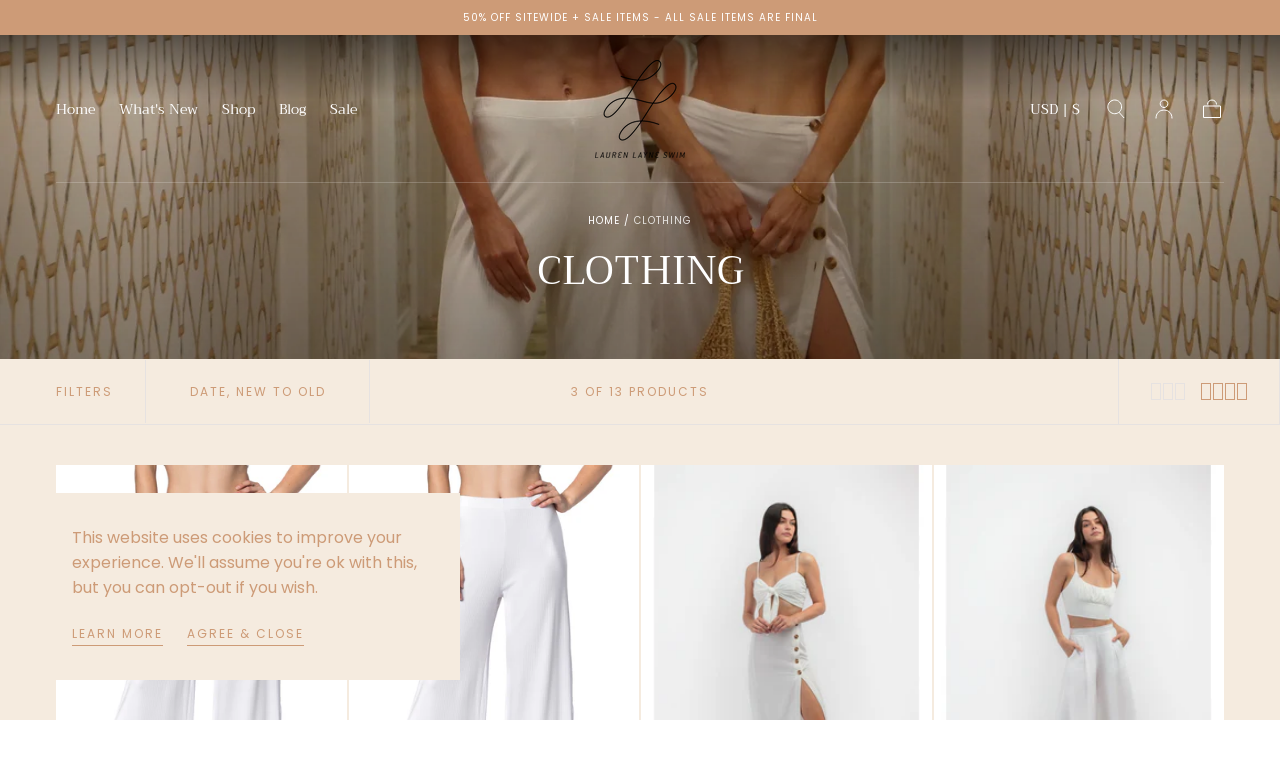

--- FILE ---
content_type: text/css
request_url: https://laurenlayneswim.com/cdn/shop/t/21/assets/section-bar.css?v=178138203752923411341711360266
body_size: 567
content:
announcement-bar-slider{display:block}.bar{color:var(--color-heading-text);font-size:var(--font-size-static-extra-small, 1rem);font-weight:var(--font-weight-normal);letter-spacing:var(--letter-spacing-small);line-height:1.1;text-transform:uppercase;text-align:center;background-color:var(--color-body-background);padding:.8rem 0}.bar__content-container{display:flex;align-items:center;justify-content:center}.bar__countdown-timer__text-content{display:inline-flex;flex-direction:column;align-items:center;justify-content:center;gap:.4rem}@media screen and (min-width: 750px){.bar{padding:1.2rem 0}.bar__countdown-timer__text-content{flex-direction:row;gap:.8rem}}announcement-bar-dropdown{visibility:hidden;opacity:0}announcement-bar-dropdown[open]{visibility:visible;opacity:1}.bar__content-container-dropdown{cursor:pointer;display:inline-flex;align-items:center;justify-content:center}.bar .bar__content-container-dropdown p,.bar .bar__content-container-countdown p{margin:0}.bar__content-container-countdown .bar__countdown-timer{margin-left:.8rem}.bar__countdown-timer__date-container{display:flex;align-items:center;justify-content:center;position:relative}.bar__countdown-timer__date-container .countdown-timer__loading .lds-ring{width:1.5rem;height:1.5rem}.bar__countdown-timer__date-container .countdown-timer__loading .lds-ring span{width:.8rem;height:.8rem;margin:.2rem}.bar-countdown-timer__loading{position:absolute;display:flex;justify-content:center;align-items:center;left:0;top:0;width:100%;height:100%;background-image:linear-gradient(90deg,var(--color-body-background) 0%,rgba(227,227,227,.3) 50%,var(--color-body-background) 100%);-webkit-backdrop-filter:blur(5px);backdrop-filter:blur(5px);-webkit-filter:brightness(100%);filter:brightness(100%)}.bar__countdown-timer__date-wrapper{display:inline-flex;align-items:center;padding:0 .8rem;border:0}.bar__countdown-timer__date-wrapper-hidden{display:none}.bar__countdown-timer__date-wrapper.days:not(.bar__countdown-timer__date-wrapper-hidden)+.bar__countdown-timer__date-wrapper.hours,.bar__countdown-timer__date-wrapper.hours:not(.bar__countdown-timer__date-wrapper-hidden)+.bar__countdown-timer__date-wrapper.minutes,.bar__countdown-timer__date-wrapper.minutes:not(.bar__countdown-timer__date-wrapper-hidden)+.bar__countdown-timer__date-wrapper.seconds{border-left:1px solid var(--color-heading-text)}.bar__countdown-timer__date-wrapper:first-child{padding-left:0}.bar__countdown-timer__date-wrapper:last-child{padding-right:0}.bar__countdown-timer__date-caption{text-transform:uppercase}.bar__countdown-timer__date-wrapper.minutes+.bar__countdown-timer__date-wrapper.seconds.bar__countdown-timer__date-wrapper-hidden{border-right:0}.bar p{margin:0 0 1rem}.bar .bar__countdown-timer__text-content p{margin-bottom:0}.bar p:last-child{margin-bottom:0}.bar__swiper .swiper-wrapper{align-items:center}html.no-js .bar__swiper .swiper-wrapper{display:grid;row-gap:.8rem}.bar__dropdown-icon{background:none;padding:0;border:none;border-radius:0;margin:0;z-index:1;cursor:pointer;color:inherit;margin-left:.8rem}.bar__dropdown-icon svg{width:1.5rem;height:1.5rem;transform:rotate(0);transition:transform var(--duration-default)}.bar__dropdown-icon.is-active svg{transform:rotate(180deg)}@media screen and (min-width: 990px){.bar__dropdown-icon{margin-left:.8rem}}.bar__dropdown-menu{position:absolute;display:flex;justify-content:center;z-index:var(--z-modals);top:0;padding:6.4rem 0;width:100%;color:var(--color-heading-text);background-color:var(--color-body-background);border-bottom:.1rem solid var(--color-border-elements);transition-property:all;transition-timing-function:cubic-bezier(.4,0,.2,1);transition-duration:.15s}@media screen and (max-width: 749px){.bar__dropdown-menu{padding:0}}.bar__dropdown-menu__items-container{display:flex;flex-direction:row;align-items:stretch;justify-content:flex-start;max-width:var(--page-width)}@media screen and (max-width: 749px){.bar__dropdown-menu__items-container{flex-direction:column;justify-content:flex-start;padding:1.6rem 4rem;max-height:100vh;overflow-y:scroll}}.bar__dropdown-menu__menu-item{display:flex;flex-direction:column;height:auto;gap:.4rem;padding:0 6.4rem;border-right:.1rem solid var(--color-border-elements)}@media screen and (max-width: 749px){.bar__dropdown-menu__menu-item{flex-basis:auto;gap:.6rem;padding:2.5rem 0;border-right:0;border-bottom:.1rem solid var(--color-border-elements)}}.bar__dropdown-menu__menu-item:last-child{border-right:0;border-bottom:0}.bar__dropdown-menu__menu-item__title{margin:0;text-transform:uppercase}.bar__dropdown-menu__items-container p{font-size:var(--font-size-small);margin:0}.bar__dropdown-menu__menu-item__link{display:flex;flex-grow:1;align-items:flex-end;margin-top:2rem}@media screen and (max-width: 749px){.bar__dropdown-menu__menu-item__link{margin-top:1rem}}.bar__dropdown-menu__button-close{position:absolute;top:2.4rem;right:2.4rem;background:none;padding:0;border:none;border-radius:0;margin:0;z-index:1;cursor:pointer;color:inherit}.bar__dropdown-menu__button-close svg{width:3.2rem;height:3.2rem}@media screen and (max-width: 749px){.bar__dropdown-menu__button-close{top:1.6rem;right:1.6rem}}.countdown-slide-active{opacity:0}
/*# sourceMappingURL=/cdn/shop/t/21/assets/section-bar.css.map?v=178138203752923411341711360266 */


--- FILE ---
content_type: text/css
request_url: https://laurenlayneswim.com/cdn/shop/t/21/assets/component-collection-hero.css?v=19159668542224560201711360266
body_size: 97
content:
html.no-js .collection-hero{--header-height: 0rem}.collection-hero{display:flex;flex-direction:column;align-items:center;justify-content:center;position:relative;color:var(--color-body-text)}.collection-hero.has-mobile-image{min-height:var(--main-collection-banner-section-height)}.collection-hero .breadcrumbs{color:currentColor}.collection-hero__media{position:absolute;width:100%;height:100%}.collection-hero__media img{position:relative}.collection-hero__content{position:relative;max-width:60rem;margin:4rem var(--page-gutter);text-align:center;z-index:2}.collection-hero__title{font-size:calc(var(--font-heading-scale) * 2.4rem * 1.5);margin:0 0 1.6rem}.collection-hero__title:last-child{margin-bottom:0}.collection-hero__entry{margin:0 auto}.collection-hero__entry p{margin:0 0 .8rem}.collection-hero__entry>:last-child{margin:0}@media screen and (min-width: 750px){.collection-hero{display:grid;grid-template-columns:1fr;grid-template-rows:unset;column-gap:0;grid-template-areas:"media_element"}.collection-hero.banner--full{display:flex;flex-direction:column}.collection-hero.banner--split{display:flex;margin-left:auto;margin-right:auto}.collection-hero.banner--70-30{grid-template-columns:65% 35%;grid-template-areas:"media_element content_element"}.collection-hero.banner--30-70{grid-template-columns:35% 65%;grid-template-areas:"content_element media_element"}.collection-hero__media{grid-area:media_element;position:relative}.collection-hero__media img{position:relative}.collection-hero__content{grid-area:content_element;position:relative}.collection-hero__media+.collection-hero__content{margin-top:0;padding-top:0}.collection-hero.banner--full .collection-hero__media,.collection-hero.banner--split .collection-hero__media{position:absolute}.collection-hero.banner--split .collection-hero__media{top:0;left:0;width:100%;height:100%}.collection-hero{min-height:calc(var(--main-collection-banner-section-height) - var(--header-top-position))}.collection-hero.has-mobile-image{min-height:auto}.collection-hero.has-desktop-image{min-height:calc(var(--main-collection-banner-section-height) - var(--header-top-position))}.collection-hero.collection-hero.has-desktop-image .collection-hero__breadcrumbs{position:absolute;padding:3.2rem var(--page-gutter) 6.4rem;top:0;width:100%}.collection-hero.banner--full .collection-hero__breadcrumbs,.collection-hero.banner--split .collection-hero__breadcrumbs{display:flex;justify-content:center;padding:0 var(--page-gutter);margin-inline-start:auto;margin-inline-end:auto;z-index:2}.collection-hero:not(.banner--full):not(.banner--split) .collection-hero__breadcrumbs{position:absolute;z-index:2}.collection-hero.banner--full .collection-hero__content,.collection-hero.banner--split .collection-hero__content{text-align:center}.collection-hero:not(.banner--full):not(.banner--split) .collection-hero__content{text-align:left;margin:auto var(--page-gutter) 6.4rem}.collection-hero__content{max-width:70rem;margin:0 auto 6.4rem}.collection-hero.banner--split .collection-hero__content{position:relative;flex:1;width:35%;padding:4.8rem var(--page-gutter);margin:0 auto;z-index:2;background-color:var(--color-body-background);display:flex;justify-content:center;align-items:center}}
/*# sourceMappingURL=/cdn/shop/t/21/assets/component-collection-hero.css.map?v=19159668542224560201711360266 */


--- FILE ---
content_type: text/css
request_url: https://laurenlayneswim.com/cdn/shop/t/21/assets/component-facets.css?v=153681849169218588661711360266
body_size: 775
content:
facet-remove,facet-filters-form,price-range,facets-clear-filters{display:block}.collection-facets{--button-action-vertical-padding: 2.4rem;--button-action-side-padding: 2.4rem}.collection-facets__status{display:none;color:var(--color-body-text)}.facet-checkbox{color:var(--color-heading-text-default)}.facet-checkbox label:not(.swatch){flex:1}.facets{position:relative}.facets__actions-list{display:flex}html.no-js .facets__actions-list{flex-wrap:wrap}.facets__actions-item{flex:1;font-weight:var(--font-weight-normal)}html.no-js .facets__actions-item{flex-grow:1}.facets__actions-item+.facets__actions-item{border-left:.1rem solid var(--color-border-elements)}.facets__custom-select .custom-select__btn,.facets__custom-select .custom-select__option,.facets__actions-button{padding:var(--button-action-vertical-padding) var(--button-action-side-padding);font-family:inherit;color:var(--color-link-text);text-align:left;font-size:var(--font-size-static-small);line-height:var(--line-height-small);letter-spacing:var(--letter-spacing-medium);text-transform:uppercase;border:none;transition:background-color var(--duration-default);white-space:nowrap}.facets__actions-button{position:relative;z-index:calc(var(--z-header) - 100);background-color:var(--color-body-background);display:flex;align-items:center;justify-content:center}@media screen and (max-width: 749px){.template-theme--mirage .button--filter{margin:2.4rem 0}.template-theme--mirage .button--filter .facets__actions-list{gap:1.6rem}.template-theme--mirage .button--filter .facets__actions-item+.facets__actions-item{border-left:0}.button--filter .facets__custom-select .custom-select__btn,.button--filter .facets__custom-select .custom-select__option,.button--filter .facets__actions-button{transition:background-color var(--duration-default);padding:1.6rem 4rem;background-color:var(--color-background-inverse);border-radius:var(--button-border-radius)}}.facets__drawer>[open]>.drawer__button{z-index:calc(var(--z-header) - 100)}.facets__custom-select.is-expanded .custom-select__btn{background-color:var(--color-background-accent-1)}.facets__custom-select .custom-select__dropdown{border-top:.1rem solid;border-color:var(--color-border-elements);box-shadow:.1rem .1rem 1.2rem #0003}.facets__custom-select .custom-select__option{padding-top:1rem;padding-bottom:1rem;transition:none}.facets__drawer,.facets__drawer .drawer__container,.facets__actions-button,.facets__custom-select,.facets__custom-select .custom-select__wrapper,.facets__custom-select .custom-select__btn{height:100%}.facets__sort-input{cursor:pointer;-webkit-appearance:none;appearance:none;border:none;border-radius:0;width:100%;outline:none}.facets__sort-input option{background-color:#fff}.facets__item+.facets__item{margin-top:1.6rem}.facets__list{width:max-content;max-width:100%}.facets__price{display:grid;grid-template-columns:repeat(2,1fr);column-gap:1.6rem;color:var(--color-heading-text)}.facets__price-row{display:flex;align-items:center}.facets__price-row>span{margin-right:.8rem;flex-shrink:0;font-family:var(--font-heading-family);font-size:var(--font-size-static-large);line-height:var(--line-height-medium);text-transform:uppercase}.facets__price-field{flex:1}.facets__price-field .field__input{font-size:var(--font-size-static-small);line-height:var(--line-height-small);letter-spacing:var(--letter-spacing-medium);text-transform:uppercase}.facets__price-field .field__input::-webkit-outer-spin-button,.facets__price-field .field__input::-webkit-inner-spin-button{-webkit-appearance:none;margin:0}.facets__price-field .field__input{-moz-appearance:textfield}.facets__price-field .field__input::placeholder{color:inherit}collection-view{display:block}@media (hover: hover){.facets__custom-select .custom-select__btn:hover,.facets__actions-button:hover{background-color:var(--color-border-elements)}.facet-checkbox:hover input{border-color:currentColor}}@media screen and (max-width: 574px){.facets__custom-select .custom-select__wrapper{position:static}.facets__custom-select .custom-select__btn{width:100%!important}html.no-js .facets__actions-item:last-child{flex-basis:100%}}@media screen and (min-width: 575px){.collection-facets{border-bottom:.1rem solid var(--color-border-elements)}.collection-facets__inner{display:flex;align-items:center;justify-content:space-between}.collection-facets__item{display:flex}.collection-facets__item+.collection-facets__item{margin-left:3.2rem}.collection-facets__status{display:block;padding:2.4rem 0;font-size:var(--font-size-static-small);line-height:var(--line-height-small);letter-spacing:var(--letter-spacing-medium);text-transform:uppercase}.facets{margin-left:calc(0rem - var(--button-action-side-padding));border-right:.1rem solid var(--color-border-elements)}.facets__actions-item{flex:0 1 auto}.facets__custom-select .custom-select__dropdown{width:max-content;left:-.1rem}}@media screen and (min-width: 750px){.collection-facets{--button-action-side-padding: 3.2rem}}@media screen and (min-width: 990px){.collection-facets__item{flex:1}.collection-facets__item:nth-child(2n){flex:0 0 auto}.facets{width:fit-content}.collection-facets__view{margin-right:calc(0rem - var(--page-gutter));width:fit-content;margin-left:auto;border-left:.1rem solid var(--color-border-elements);border-right:.1rem solid var(--color-border-elements);padding:var(--button-action-vertical-padding) var(--button-action-side-padding)}.collection-facets__view-items{display:flex}.collection-facets__view-item+.collection-facets__view-item{margin-left:1.6rem}.collection-facets__view-button{display:flex;color:var(--color-border-elements)}.collection-facets__view-button:disabled{pointer-events:none;color:var(--color-link-text)}.collection-facets__view-rectangle{pointer-events:none;display:block;width:1rem;height:1.7rem;border:.1rem solid currentColor}.collection-facets__view-rectangle+.collection-facets__view-rectangle{margin-left:.2rem}}.facets__accordion-section{position:relative;padding:2.4rem 0;border-bottom:.1rem solid var(--color-border-elements)}.facets__accordion-section:last-child{border-bottom:none}html.js .facets__accordion-section{overflow:hidden}html.js .facets__accordion-body{overflow:visible}.facets__accordion .facets__list,.facets__accordion .facets__price{padding-top:2.4rem}.facets__accordion-btn{display:flex;align-items:center;justify-content:space-between;-webkit-appearance:none;appearance:none;text-decoration:underline solid transparent .1rem;transition:text-decoration-color var(--duration-default)}.facets__accordion-icon{margin-left:3.2rem;pointer-events:none}.facets__accordion-icon svg{transition:transform var(--duration-default)}html.no-js .facets__accordion-section[open] .facets__accordion-icon svg,html.js .facets__accordion-section.is-active .facets__accordion-icon svg{transform:rotate(90deg)}@media (hover: hover){.facets__accordion-btn:hover{text-decoration-color:currentColor;text-underline-offset:.3rem}}
/*# sourceMappingURL=/cdn/shop/t/21/assets/component-facets.css.map?v=153681849169218588661711360266 */


--- FILE ---
content_type: text/javascript
request_url: https://laurenlayneswim.com/cdn/shop/t/21/assets/cookie-banner.js?v=44863611379243583801711360266
body_size: -241
content:
(()=>{if(customElements.get("cookie-banner"))return;class CookieBanner extends HTMLElement{constructor(){super(),this.activeClass="is-visible",this.actionsSelector="[data-action]",this.actions=this.querySelectorAll(this.actionsSelector),this.actions?.forEach(action=>{action.addEventListener("click",this.performAction.bind(this))})}connectedCallback(){if(Shopify.designMode&&this.dataset.openInDesignMode==="true"){this.classList.add(this.activeClass);return}this.loadShopifyScript()}loadShopifyScript(){typeof window.Shopify<"u"&&window.Shopify.loadFeatures([{name:"consent-tracking-api",version:"0.1"}],error=>{if(error)throw error;this.initBanner()})}initBanner(){window.Shopify.customerPrivacy.getTrackingConsent()==="no_interaction"&&this.classList.add(this.activeClass)}performAction(event){if(event.preventDefault(),this.dataset.openInDesignMode==="true"){this.classList.remove(this.activeClass);return}const action=event.target.getAttribute("id")!==null?event.target.getAttribute("id"):event.target.parentElement.getAttribute("id");action&&window.Shopify.customerPrivacy.setTrackingConsent(action==="accept-cookies",()=>{this.classList.remove(this.activeClass)})}}customElements.define("cookie-banner",CookieBanner)})();
//# sourceMappingURL=/cdn/shop/t/21/assets/cookie-banner.js.map?v=44863611379243583801711360266
